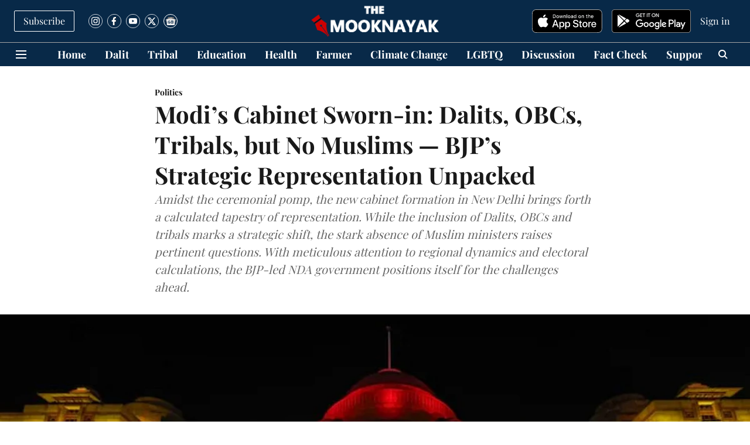

--- FILE ---
content_type: text/html; charset=utf-8
request_url: https://www.google.com/recaptcha/api2/aframe
body_size: 252
content:
<!DOCTYPE HTML><html><head><meta http-equiv="content-type" content="text/html; charset=UTF-8"></head><body><script nonce="PDvvOkA1XxPzyJISDQFH1Q">/** Anti-fraud and anti-abuse applications only. See google.com/recaptcha */ try{var clients={'sodar':'https://pagead2.googlesyndication.com/pagead/sodar?'};window.addEventListener("message",function(a){try{if(a.source===window.parent){var b=JSON.parse(a.data);var c=clients[b['id']];if(c){var d=document.createElement('img');d.src=c+b['params']+'&rc='+(localStorage.getItem("rc::a")?sessionStorage.getItem("rc::b"):"");window.document.body.appendChild(d);sessionStorage.setItem("rc::e",parseInt(sessionStorage.getItem("rc::e")||0)+1);localStorage.setItem("rc::h",'1768251920618');}}}catch(b){}});window.parent.postMessage("_grecaptcha_ready", "*");}catch(b){}</script></body></html>